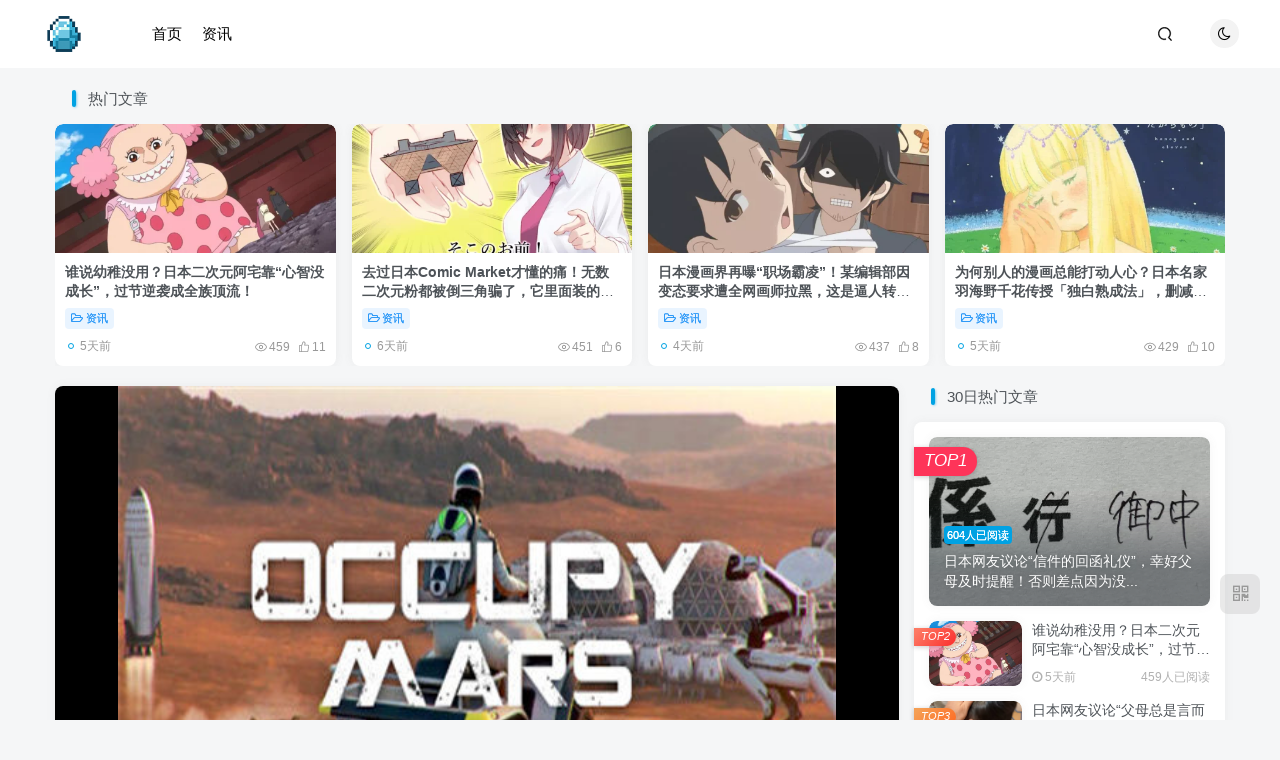

--- FILE ---
content_type: text/html; charset=UTF-8
request_url: https://www.qukanr.com/6683.html
body_size: 15066
content:
<!DOCTYPE HTML>
<html lang="zh-Hans">
<head>
	<meta charset="UTF-8">
	<link rel="dns-prefetch" href="//apps.bdimg.com">
	<meta http-equiv="X-UA-Compatible" content="IE=edge,chrome=1">
	<meta name="viewport" content="width=device-width, initial-scale=1.0, user-scalable=0, minimum-scale=1.0, maximum-scale=0.0, viewport-fit=cover">
	<meta http-equiv="Cache-Control" content="no-transform" />
	<meta http-equiv="Cache-Control" content="no-siteapp" />
	<meta name='robots' content='index, follow, max-image-preview:large, max-snippet:-1, max-video-preview:-1' />

	<!-- This site is optimized with the Yoast SEO plugin v26.7 - https://yoast.com/wordpress/plugins/seo/ -->
	<title>占领火星：致命游戏 Occupy Mars: The Game 下载_占领火星：致命游戏 Occupy Mars: The Game 中文硬盘版下载 - 奇趣星球报</title>
	<meta name="description" content="占领火星游戏是PlayWay公司发行的一款太空生存开放世界模拟类单机游戏。趣看游戏仓库为您提供占领火星下载,PC电脑单机游戏中文绿色版下载。 关于这个游戏 占领火星是一款高度技术化、开放世界、类似沙盒的火星殖民生存游戏，其灵感来自致力于成为多行星物种的最有前途的技术和公司。" />
	<link rel="canonical" href="https://www.qukanr.com/6683.html" />
	<meta name="twitter:label1" content="作者" />
	<meta name="twitter:data1" content="看板娘" />
	<script type="application/ld+json" class="yoast-schema-graph">{"@context":"https://schema.org","@graph":[{"@type":"Article","@id":"https://www.qukanr.com/6683.html#article","isPartOf":{"@id":"https://www.qukanr.com/6683.html"},"author":{"name":"看板娘","@id":"https://www.qukanr.com/#/schema/person/adb84c0da0b158cd7c5b10cb1371acdb"},"headline":"占领火星：致命游戏 Occupy Mars: The Game","datePublished":"2023-12-15T07:54:06+00:00","mainEntityOfPage":{"@id":"https://www.qukanr.com/6683.html"},"wordCount":10,"commentCount":0,"image":{"@id":"https://www.qukanr.com/6683.html#primaryimage"},"thumbnailUrl":"https://www.qukanr.com/wp-content/uploads/2023/12/qukanr_6683_20231213_1702477953.jpg","keywords":["马","电脑","生存","开放世界","太空","公司","火星","城市"],"articleSection":["模拟经营"],"inLanguage":"zh-Hans","potentialAction":[{"@type":"CommentAction","name":"Comment","target":["https://www.qukanr.com/6683.html#respond"]}]},{"@type":"WebPage","@id":"https://www.qukanr.com/6683.html","url":"https://www.qukanr.com/6683.html","name":"占领火星：致命游戏 Occupy Mars: The Game 下载_占领火星：致命游戏 Occupy Mars: The Game 中文硬盘版下载 - 奇趣星球报","isPartOf":{"@id":"https://www.qukanr.com/#website"},"primaryImageOfPage":{"@id":"https://www.qukanr.com/6683.html#primaryimage"},"image":{"@id":"https://www.qukanr.com/6683.html#primaryimage"},"thumbnailUrl":"https://www.qukanr.com/wp-content/uploads/2023/12/qukanr_6683_20231213_1702477953.jpg","datePublished":"2023-12-15T07:54:06+00:00","author":{"@id":"https://www.qukanr.com/#/schema/person/adb84c0da0b158cd7c5b10cb1371acdb"},"description":"占领火星游戏是PlayWay公司发行的一款太空生存开放世界模拟类单机游戏。趣看游戏仓库为您提供占领火星下载,PC电脑单机游戏中文绿色版下载。 关于这个游戏 占领火星是一款高度技术化、开放世界、类似沙盒的火星殖民生存游戏，其灵感来自致力于成为多行星物种的最有前途的技术和公司。","inLanguage":"zh-Hans","potentialAction":[{"@type":"ReadAction","target":["https://www.qukanr.com/6683.html"]}]},{"@type":"ImageObject","inLanguage":"zh-Hans","@id":"https://www.qukanr.com/6683.html#primaryimage","url":"https://www.qukanr.com/wp-content/uploads/2023/12/qukanr_6683_20231213_1702477953.jpg","contentUrl":"https://www.qukanr.com/wp-content/uploads/2023/12/qukanr_6683_20231213_1702477953.jpg","width":506,"height":335},{"@type":"WebSite","@id":"https://www.qukanr.com/#website","url":"https://www.qukanr.com/","name":"奇趣星球报","description":"每天分享全世界各种有趣的风土人情，带你了解各种人和事，一起长见识！","potentialAction":[{"@type":"SearchAction","target":{"@type":"EntryPoint","urlTemplate":"https://www.qukanr.com/?s={search_term_string}"},"query-input":{"@type":"PropertyValueSpecification","valueRequired":true,"valueName":"search_term_string"}}],"inLanguage":"zh-Hans"},{"@type":"Person","@id":"https://www.qukanr.com/#/schema/person/adb84c0da0b158cd7c5b10cb1371acdb","name":"看板娘","image":{"@type":"ImageObject","inLanguage":"zh-Hans","@id":"https://www.qukanr.com/#/schema/person/image/","url":"https://secure.gravatar.com/avatar/2b3e2fb6a45da8c48957b01120f2133dd39909a1e1547d338ab3f2fdfc0b88e0?s=96&d=mm&r=g","contentUrl":"https://secure.gravatar.com/avatar/2b3e2fb6a45da8c48957b01120f2133dd39909a1e1547d338ab3f2fdfc0b88e0?s=96&d=mm&r=g","caption":"看板娘"},"sameAs":["https://www.qukanr.com"],"url":"https://www.qukanr.com/author/1"}]}</script>
	<!-- / Yoast SEO plugin. -->


<link rel="alternate" title="oEmbed (JSON)" type="application/json+oembed" href="https://www.qukanr.com/wp-json/oembed/1.0/embed?url=https%3A%2F%2Fwww.qukanr.com%2F6683.html" />
<link rel="alternate" title="oEmbed (XML)" type="text/xml+oembed" href="https://www.qukanr.com/wp-json/oembed/1.0/embed?url=https%3A%2F%2Fwww.qukanr.com%2F6683.html&#038;format=xml" />
<style id='wp-img-auto-sizes-contain-inline-css' type='text/css'>
img:is([sizes=auto i],[sizes^="auto," i]){contain-intrinsic-size:3000px 1500px}
/*# sourceURL=wp-img-auto-sizes-contain-inline-css */
</style>
<style id='wp-block-library-inline-css' type='text/css'>
:root{--wp-block-synced-color:#7a00df;--wp-block-synced-color--rgb:122,0,223;--wp-bound-block-color:var(--wp-block-synced-color);--wp-editor-canvas-background:#ddd;--wp-admin-theme-color:#007cba;--wp-admin-theme-color--rgb:0,124,186;--wp-admin-theme-color-darker-10:#006ba1;--wp-admin-theme-color-darker-10--rgb:0,107,160.5;--wp-admin-theme-color-darker-20:#005a87;--wp-admin-theme-color-darker-20--rgb:0,90,135;--wp-admin-border-width-focus:2px}@media (min-resolution:192dpi){:root{--wp-admin-border-width-focus:1.5px}}.wp-element-button{cursor:pointer}:root .has-very-light-gray-background-color{background-color:#eee}:root .has-very-dark-gray-background-color{background-color:#313131}:root .has-very-light-gray-color{color:#eee}:root .has-very-dark-gray-color{color:#313131}:root .has-vivid-green-cyan-to-vivid-cyan-blue-gradient-background{background:linear-gradient(135deg,#00d084,#0693e3)}:root .has-purple-crush-gradient-background{background:linear-gradient(135deg,#34e2e4,#4721fb 50%,#ab1dfe)}:root .has-hazy-dawn-gradient-background{background:linear-gradient(135deg,#faaca8,#dad0ec)}:root .has-subdued-olive-gradient-background{background:linear-gradient(135deg,#fafae1,#67a671)}:root .has-atomic-cream-gradient-background{background:linear-gradient(135deg,#fdd79a,#004a59)}:root .has-nightshade-gradient-background{background:linear-gradient(135deg,#330968,#31cdcf)}:root .has-midnight-gradient-background{background:linear-gradient(135deg,#020381,#2874fc)}:root{--wp--preset--font-size--normal:16px;--wp--preset--font-size--huge:42px}.has-regular-font-size{font-size:1em}.has-larger-font-size{font-size:2.625em}.has-normal-font-size{font-size:var(--wp--preset--font-size--normal)}.has-huge-font-size{font-size:var(--wp--preset--font-size--huge)}.has-text-align-center{text-align:center}.has-text-align-left{text-align:left}.has-text-align-right{text-align:right}.has-fit-text{white-space:nowrap!important}#end-resizable-editor-section{display:none}.aligncenter{clear:both}.items-justified-left{justify-content:flex-start}.items-justified-center{justify-content:center}.items-justified-right{justify-content:flex-end}.items-justified-space-between{justify-content:space-between}.screen-reader-text{border:0;clip-path:inset(50%);height:1px;margin:-1px;overflow:hidden;padding:0;position:absolute;width:1px;word-wrap:normal!important}.screen-reader-text:focus{background-color:#ddd;clip-path:none;color:#444;display:block;font-size:1em;height:auto;left:5px;line-height:normal;padding:15px 23px 14px;text-decoration:none;top:5px;width:auto;z-index:100000}html :where(.has-border-color){border-style:solid}html :where([style*=border-top-color]){border-top-style:solid}html :where([style*=border-right-color]){border-right-style:solid}html :where([style*=border-bottom-color]){border-bottom-style:solid}html :where([style*=border-left-color]){border-left-style:solid}html :where([style*=border-width]){border-style:solid}html :where([style*=border-top-width]){border-top-style:solid}html :where([style*=border-right-width]){border-right-style:solid}html :where([style*=border-bottom-width]){border-bottom-style:solid}html :where([style*=border-left-width]){border-left-style:solid}html :where(img[class*=wp-image-]){height:auto;max-width:100%}:where(figure){margin:0 0 1em}html :where(.is-position-sticky){--wp-admin--admin-bar--position-offset:var(--wp-admin--admin-bar--height,0px)}@media screen and (max-width:600px){html :where(.is-position-sticky){--wp-admin--admin-bar--position-offset:0px}}
/*wp_block_styles_on_demand_placeholder:6968f13c02890*/
/*# sourceURL=wp-block-library-inline-css */
</style>
<style id='classic-theme-styles-inline-css' type='text/css'>
/*! This file is auto-generated */
.wp-block-button__link{color:#fff;background-color:#32373c;border-radius:9999px;box-shadow:none;text-decoration:none;padding:calc(.667em + 2px) calc(1.333em + 2px);font-size:1.125em}.wp-block-file__button{background:#32373c;color:#fff;text-decoration:none}
/*# sourceURL=/wp-includes/css/classic-themes.min.css */
</style>
<!-- <link rel='stylesheet' id='_bootstrap-css' href='https://www.qukanr.com/wp-content/themes/zibll/css/bootstrap.min.css?ver=8.5' type='text/css' media='all' /> -->
<!-- <link rel='stylesheet' id='_fontawesome-css' href='https://www.qukanr.com/wp-content/themes/zibll/css/font-awesome.min.css?ver=8.5' type='text/css' media='all' /> -->
<!-- <link rel='stylesheet' id='_main-css' href='https://www.qukanr.com/wp-content/themes/zibll/css/main.min.css?ver=8.5' type='text/css' media='all' /> -->
<link rel="stylesheet" type="text/css" href="//www.qukanr.com/wp-content/cache/wpfc-minified/jopy8lkc/4hj8j.css" media="all"/>
<script src='//www.qukanr.com/wp-content/cache/wpfc-minified/5f2zdj2/4hj8j.js' type="text/javascript"></script>
<!-- <script type="text/javascript" src="https://www.qukanr.com/wp-content/themes/zibll/js/libs/jquery.min.js?ver=8.5" id="jquery-js"></script> -->
<link rel="https://api.w.org/" href="https://www.qukanr.com/wp-json/" /><link rel="alternate" title="JSON" type="application/json" href="https://www.qukanr.com/wp-json/wp/v2/posts/6683" /><meta name="generator" content="WordPress 6.9" />
<link rel='shortlink' href='https://www.qukanr.com/?p=6683' />
<link rel='shortcut icon' href='https://www.qukanr.com/wp-content/uploads/2022/05/qukanr_20220501_1651446420.png'><link rel='icon' href='https://www.qukanr.com/wp-content/uploads/2022/05/qukanr_20220501_1651446420.png'><link rel='apple-touch-icon-precomposed' href='https://www.qukanr.com/wp-content/uploads/2022/05/qukanr_20220501_1651446416.png'><meta name='msapplication-TileImage' content='https://www.qukanr.com/wp-content/uploads/2022/05/qukanr_20220501_1651446416.png'><style>.header{--header-bg:#ffffff;--header-color:#000000;}body{--theme-color:#00a2e3;--focus-shadow-color:rgba(0,162,227,.4);--focus-color-opacity1:rgba(0,162,227,.1);--focus-color-opacity05:rgba(0,162,227,.05);--focus-color-opacity3:rgba(0,162,227,.3);--focus-color-opacity6:rgba(0,162,227,.6);--posts-card-scale:46%;--posts-list-scale:46%;--mian-max-width:1200px;}.enlighter-default .enlighter,.wp-block-zibllblock-enlighter:not(:has(.enlighter)),.enlighter-pre:not(:has(.enlighter)){max-height:400px;overflow-y:auto !important;}.posts-item .item-heading>a {font-weight: bold;color: unset;}.lazyloaded{--lazy-animation: lazy_fade;}@media (max-width:640px) {
		.meta-right .meta-view{
			display: unset !important;
		}
	}</style><meta name='apple-mobile-web-app-title' content='奇趣星球报'><meta name="theme-color" content="#FDFCFE"><!--[if IE]><script src="https://www.qukanr.com/wp-content/themes/zibll/js/libs/html5.min.js"></script><![endif]-->	</head>
<body class="wp-singular post-template-default single single-post postid-6683 single-format-standard wp-theme-zibll white-theme nav-fixed site-layout-2">
		<div style="position: fixed;z-index: -999;left: -5000%;"><img src="https://www.qukanr.com/wp-content/uploads/2023/12/qukanr_6683_20231213_1702477953.jpg" alt="占领火星：致命游戏 Occupy Mars: The Game 下载_占领火星：致命游戏 Occupy Mars: The Game 中文硬盘版下载 - 奇趣星球报（整合探索升级档） - 奇趣星球报"></div>	<header class="header header-layout-1 scroll-down-hide"><nav class="navbar navbar-top center">
            <div class="container-fluid container-header"><div class="navbar-header">
			<div class="navbar-brand"><a class="navbar-logo" href="https://www.qukanr.com"><img src="https://www.qukanr.com/wp-content/uploads/2023/04/qukanr_20230408_1680972728.png" switch-src="https://www.qukanr.com/wp-content/uploads/2023/04/qukanr_20230408_1680972728.png" alt="奇趣星球报 - 每天分享全世界各种有趣的风土人情，带你了解各种人和事，一起长见识！" >
			</a></div>
			<button type="button" data-toggle-class="mobile-navbar-show" data-target="body" class="navbar-toggle"><i class="em12 css-icon i-menu"><i></i></i></button><a class="main-search-btn navbar-toggle" href="javascript:;"><svg class="icon" aria-hidden="true"><use xlink:href="#icon-search"></use></svg></a>
		</div>  <div class="collapse navbar-collapse"><ul class="nav navbar-nav"><li id="menu-item-22703" class="menu-item menu-item-type-custom menu-item-object-custom menu-item-home menu-item-22703"><a href="https://www.qukanr.com/">首页</a></li>
<li id="menu-item-22707" class="menu-item menu-item-type-taxonomy menu-item-object-category menu-item-22707"><a href="https://www.qukanr.com/category/news">资讯</a></li>
</ul><div class="navbar-form navbar-right hide show-nav-but" style="margin-right:-10px;"><a data-toggle-class data-target=".nav.navbar-nav" href="javascript:;" class="but"><svg class="" aria-hidden="true" data-viewBox="0 0 1024 1024" viewBox="0 0 1024 1024"><use xlink:href="#icon-menu_2"></use></svg></a></div><div class="navbar-form navbar-right"><a href="javascript:;" class="toggle-theme toggle-radius"><i class="fa fa-toggle-theme"></i></a></div><div class="navbar-form navbar-right">
					<ul class="list-inline splitters relative">
						<li class="relative"><a class="main-search-btn btn nav-search-btn" href="javascript:;"><svg class="icon" aria-hidden="true"><use xlink:href="#icon-search"></use></svg></a></li>
					</ul>
				</div></div></div>
        </nav></header><div class="mobile-header">
            <nav mini-touch="mobile-nav" touch-direction="left" class="mobile-navbar visible-xs-block scroll-y mini-scrollbar left"><div class="flex jsb ac mb20">
            <div class="navbar-logo"><img src="https://www.qukanr.com/wp-content/uploads/2023/04/qukanr_20230408_1680972728.png" switch-src="https://www.qukanr.com/wp-content/uploads/2023/04/qukanr_20230408_1680972728.png" alt="奇趣星球报" ></div>
            <button type="button" data-toggle-class="mobile-navbar-show" data-target="body" class="close"><svg class="ic-close" aria-hidden="true"><use xlink:href="#icon-close"></use></svg></button>
        </div><a href="javascript:;" class="toggle-theme toggle-radius"><i class="fa fa-toggle-theme"></i></a><ul class="mobile-menus theme-box"><li class="menu-item menu-item-type-custom menu-item-object-custom menu-item-home menu-item-22703"><a href="https://www.qukanr.com/">首页</a></li>
<li class="menu-item menu-item-type-taxonomy menu-item-object-category menu-item-22707"><a href="https://www.qukanr.com/category/news">资讯</a></li>
</ul><div class="posts-nav-box" data-title="文章目录"></div><div class="mobile-nav-widget"></div></nav><div class="fixed-body" data-toggle-class="mobile-navbar-show" data-target="body"></div></div><div class="container fluid-widget"><div class="theme-box"><div class="box-body notop"><div class="title-theme">热门文章</div></div><div class="swiper-container swiper-scroll" data-slideClass="posts-item"><div class="swiper-wrapper"><posts class="posts-item card ajax-item style3"><div class="item-thumbnail"><a href="https://www.qukanr.com/43156.html"><img src="https://www.qukanr.com/wp-content/themes/zibll/img/thumbnail.svg" data-src="https://www.qukanr.com/wp-content/uploads/2026/01/yrpATd-1768040775-460x215.webp" alt="谁说幼稚没用？日本二次元阿宅靠“心智没成长”，过节逆袭成全族顶流！ - 奇趣星球报" class="lazyload fit-cover radius8"></a></div><div class="item-body"><h2 class="item-heading"><a href="https://www.qukanr.com/43156.html">谁说幼稚没用？日本二次元阿宅靠“心智没成长”，过节逆袭成全族顶流！</a></h2><div class="item-tags scroll-x no-scrollbar mb6"><a class="but c-blue" title="查看更多分类文章" href="https://www.qukanr.com/category/news"><i class="fa fa-folder-open-o" aria-hidden="true"></i>资讯</a></div><div class="item-meta muted-2-color flex jsb ac"><item title="2026-01-10 10:26:38" class="icon-circle mln3">5天前</item><div class="meta-right"><item class="meta-view"><svg class="icon" aria-hidden="true"><use xlink:href="#icon-view"></use></svg>459</item><item class="meta-like"><svg class="icon" aria-hidden="true"><use xlink:href="#icon-like"></use></svg>11</item></div></div></div></posts><posts class="posts-item card ajax-item style3"><div class="item-thumbnail"><a href="https://www.qukanr.com/43101.html"><img src="https://www.qukanr.com/wp-content/themes/zibll/img/thumbnail.svg" data-src="https://www.qukanr.com/wp-content/uploads/2024/12/tIA5Bd-1735573919-460x215.webp" alt="去过日本Comic Market才懂的痛！无数二次元粉都被倒三角骗了，它里面装的根本不是本子而是会议室！ - 奇趣星球报" class="lazyload fit-cover radius8"></a></div><div class="item-body"><h2 class="item-heading"><a href="https://www.qukanr.com/43101.html">去过日本Comic Market才懂的痛！无数二次元粉都被倒三角骗了，它里面装的根本不是本子而是会议室！</a></h2><div class="item-tags scroll-x no-scrollbar mb6"><a class="but c-blue" title="查看更多分类文章" href="https://www.qukanr.com/category/news"><i class="fa fa-folder-open-o" aria-hidden="true"></i>资讯</a></div><div class="item-meta muted-2-color flex jsb ac"><item title="2026-01-09 10:48:30" class="icon-circle mln3">6天前</item><div class="meta-right"><item class="meta-view"><svg class="icon" aria-hidden="true"><use xlink:href="#icon-view"></use></svg>451</item><item class="meta-like"><svg class="icon" aria-hidden="true"><use xlink:href="#icon-like"></use></svg>6</item></div></div></div></posts><posts class="posts-item card ajax-item style3"><div class="item-thumbnail"><a href="https://www.qukanr.com/43248.html"><img src="https://www.qukanr.com/wp-content/themes/zibll/img/thumbnail.svg" data-src="https://www.qukanr.com/wp-content/uploads/2024/12/kReGjt-1734616060-460x215.webp" alt="日本漫画界再曝“职场霸凌”！某编辑部因变态要求遭全网画师拉黑，这是逼人转行的节奏？ - 奇趣星球报" class="lazyload fit-cover radius8"></a></div><div class="item-body"><h2 class="item-heading"><a href="https://www.qukanr.com/43248.html">日本漫画界再曝“职场霸凌”！某编辑部因变态要求遭全网画师拉黑，这是逼人转行的节奏？</a></h2><div class="item-tags scroll-x no-scrollbar mb6"><a class="but c-blue" title="查看更多分类文章" href="https://www.qukanr.com/category/news"><i class="fa fa-folder-open-o" aria-hidden="true"></i>资讯</a></div><div class="item-meta muted-2-color flex jsb ac"><item title="2026-01-11 15:14:32" class="icon-circle mln3">4天前</item><div class="meta-right"><item class="meta-view"><svg class="icon" aria-hidden="true"><use xlink:href="#icon-view"></use></svg>437</item><item class="meta-like"><svg class="icon" aria-hidden="true"><use xlink:href="#icon-like"></use></svg>8</item></div></div></div></posts><posts class="posts-item card ajax-item style3"><div class="item-thumbnail"><a href="https://www.qukanr.com/43171.html"><img src="https://www.qukanr.com/wp-content/themes/zibll/img/thumbnail.svg" data-src="https://www.qukanr.com/wp-content/uploads/2024/12/PJC7qa-1735228450-460x215.webp" alt="为何别人的漫画总能打动人心？日本名家羽海野千花传授「独白熟成法」，删减才是注入灵魂的关键！ - 奇趣星球报" class="lazyload fit-cover radius8"></a></div><div class="item-body"><h2 class="item-heading"><a href="https://www.qukanr.com/43171.html">为何别人的漫画总能打动人心？日本名家羽海野千花传授「独白熟成法」，删减才是注入灵魂的关键！</a></h2><div class="item-tags scroll-x no-scrollbar mb6"><a class="but c-blue" title="查看更多分类文章" href="https://www.qukanr.com/category/news"><i class="fa fa-folder-open-o" aria-hidden="true"></i>资讯</a></div><div class="item-meta muted-2-color flex jsb ac"><item title="2026-01-10 10:33:01" class="icon-circle mln3">5天前</item><div class="meta-right"><item class="meta-view"><svg class="icon" aria-hidden="true"><use xlink:href="#icon-view"></use></svg>429</item><item class="meta-like"><svg class="icon" aria-hidden="true"><use xlink:href="#icon-like"></use></svg>10</item></div></div></div></posts><posts class="posts-item card ajax-item style3"><div class="item-thumbnail"><a href="https://www.qukanr.com/43325.html"><img src="https://www.qukanr.com/wp-content/themes/zibll/img/thumbnail.svg" data-src="https://www.qukanr.com/wp-content/uploads/2026/01/OrGyBm-1768298114-460x215.webp" alt="以为是骗子结果是真亲戚！日本知名网络作家在 X 上偶遇失散家人，顺藤摸瓜查出的家族真相简直比小说还离谱！ - 奇趣星球报" class="lazyload fit-cover radius8"></a></div><div class="item-body"><h2 class="item-heading"><a href="https://www.qukanr.com/43325.html">以为是骗子结果是真亲戚！日本知名网络作家在 X 上偶遇失散家人，顺藤摸瓜查出的家族真相简直比小说还离谱！</a></h2><div class="item-tags scroll-x no-scrollbar mb6"><a class="but c-blue" title="查看更多分类文章" href="https://www.qukanr.com/category/news"><i class="fa fa-folder-open-o" aria-hidden="true"></i>资讯</a></div><div class="item-meta muted-2-color flex jsb ac"><item title="2026-01-13 09:58:04" class="icon-circle mln3">前天</item><div class="meta-right"><item class="meta-view"><svg class="icon" aria-hidden="true"><use xlink:href="#icon-view"></use></svg>428</item><item class="meta-like"><svg class="icon" aria-hidden="true"><use xlink:href="#icon-like"></use></svg>15</item></div></div></div></posts><posts class="posts-item card ajax-item style3"><div class="item-thumbnail"><a href="https://www.qukanr.com/43416.html"><img src="https://www.qukanr.com/wp-content/themes/zibll/img/thumbnail.svg" data-src="https://www.qukanr.com/wp-content/uploads/2026/01/lWWbUd-1768388861-460x215.webp" alt="《名侦探柯南》小兰弯腰姿势引日本网友热议！原来这才是教科书级别的温柔教育！ - 奇趣星球报" class="lazyload fit-cover radius8"></a></div><div class="item-body"><h2 class="item-heading"><a href="https://www.qukanr.com/43416.html">《名侦探柯南》小兰弯腰姿势引日本网友热议！原来这才是教科书级别的温柔教育！</a></h2><div class="item-tags scroll-x no-scrollbar mb6"><a class="but c-blue" title="查看更多分类文章" href="https://www.qukanr.com/category/news"><i class="fa fa-folder-open-o" aria-hidden="true"></i>资讯</a></div><div class="item-meta muted-2-color flex jsb ac"><item title="2026-01-14 11:11:22" class="icon-circle mln3">昨天</item><div class="meta-right"><item class="meta-view"><svg class="icon" aria-hidden="true"><use xlink:href="#icon-view"></use></svg>424</item><item class="meta-like"><svg class="icon" aria-hidden="true"><use xlink:href="#icon-like"></use></svg>15</item></div></div></div></posts><posts class="posts-item card ajax-item style3"><div class="item-thumbnail"><a href="https://www.qukanr.com/43435.html"><img src="https://www.qukanr.com/wp-content/themes/zibll/img/thumbnail.svg" data-src="https://www.qukanr.com/wp-content/uploads/2026/01/LFFOtQ-1768468960-460x215.webp" alt="日本新番女主因“绝妙地不可爱”遭全网吐槽！原作者含泪揭秘：全怪眉毛画太近！ - 奇趣星球报" class="lazyload fit-cover radius8"></a></div><div class="item-body"><h2 class="item-heading"><a href="https://www.qukanr.com/43435.html">日本新番女主因“绝妙地不可爱”遭全网吐槽！原作者含泪揭秘：全怪眉毛画太近！</a></h2><div class="item-tags scroll-x no-scrollbar mb6"><a class="but c-blue" title="查看更多分类文章" href="https://www.qukanr.com/category/news"><i class="fa fa-folder-open-o" aria-hidden="true"></i>资讯</a></div><div class="item-meta muted-2-color flex jsb ac"><item title="2026-01-15 09:23:27" class="icon-circle mln3">12小时前</item><div class="meta-right"><item class="meta-view"><svg class="icon" aria-hidden="true"><use xlink:href="#icon-view"></use></svg>415</item><item class="meta-like"><svg class="icon" aria-hidden="true"><use xlink:href="#icon-like"></use></svg>8</item></div></div></div></posts></div><div class="swiper-button-prev"></div><div class="swiper-button-next"></div></div></div></div><main role="main" class="container">
    <div class="content-wrap">
        <div class="content-layout">
            <div class="single-head-cover"><div class="single-video"><div class="new-dplayer  dplayer-scale-height" video-url="https://cdn.akamai.steamstatic.com/steam/apps/256946319/movie_max_vp9.webm?t=1683763798" video-pic="https://www.qukanr.com/wp-content/uploads/2023/12/qukanr_6683_20231213_1702477953.jpg" video-type="auto" style="--scale-height:56.25%;"><div class="graphic" style="padding-bottom:50%;"><img  class="lazyload absolute fit-contain dplayer-initial-img" src="https://www.qukanr.com/wp-content/themes/zibll/img/thumbnail-lg.svg" data-src="https://www.qukanr.com/wp-content/uploads/2023/12/qukanr_6683_20231213_1702477953.jpg" alt="pic"><div class="abs-center text-center"><i class="fa fa-play-circle fa-4x muted-3-color opacity5" aria-hidden="true"></i></div></div></div><div class="single-video-footer dplayer-featured"><div class="flex jsb at"><ul class="breadcrumb">
		<li><a href="https://www.qukanr.com"><i class="fa fa-map-marker"></i> 首页</a></li><li>
		<a href="https://www.qukanr.com/category/pc">电脑游戏</a> </li><li> <a href="https://www.qukanr.com/category/pc/mnjy">模拟经营</a> </li><li> 正文</li></ul><div class="flex ac single-metabox mb10 ml10 shrink0"><div class="post-metas"><item class="meta-view"><svg class="icon" aria-hidden="true"><use xlink:href="#icon-view"></use></svg>73</item><item class="meta-like"><svg class="icon" aria-hidden="true"><use xlink:href="#icon-like"></use></svg>10</item></div></div></div><h1 class="article-title"><i class="fa fa-play-circle-o mr6 opacity8" aria-hidden="true"></i>占领火星：致命游戏 Occupy Mars: The Game<span>（整合探索升级档）</span></h1></div></div></div><article class="article main-bg theme-box box-body radius8 main-shadow"><div class="article-header theme-box clearfix relative"><div class="article-avatar"><div class="user-info flex ac article-avatar"><a href="https://www.qukanr.com/author/1"><span class="avatar-img"><img alt="看板娘的头像 - 奇趣星球报" src="https://www.qukanr.com/wp-content/themes/zibll/img/avatar-default.png" data-src="//img3.qukanr.com/wp-content/uploads/2024/01/qukanr_20240107_1704637857-460x215.jpg" class="lazyload avatar avatar-id-1"></span></a><div class="user-right flex flex1 ac jsb ml10"><div class="flex1"><name class="flex ac flex1"><a class="display-name text-ellipsis " href="https://www.qukanr.com/author/1">看板娘</a><img  class="lazyload ml3 img-icon medal-icon" src="https://www.qukanr.com/wp-content/themes/zibll/img/thumbnail-null.svg" data-src="https://www.qukanr.com/wp-content/themes/zibll/img//medal/medal-10.svg" data-toggle="tooltip" title="备受瞩目"  alt="徽章-备受瞩目 - 奇趣星球报"><img  class="lazyload img-icon ml3" src="https://www.qukanr.com/wp-content/themes/zibll/img/thumbnail-null.svg" data-src="https://www.qukanr.com/wp-content/themes/zibll/img/user-level-10.png" data-toggle="tooltip" title="LV10" alt="等级-LV10 - 奇趣星球报"></name><div class="px12-sm muted-2-color text-ellipsis"><span data-toggle="tooltip" data-placement="bottom" title="2023年12月15日 15:54发布">3年前发布</span></div></div><div class="flex0 user-action"></div></div></div><div class="relative"><i class="line-form-line"></i></div></div></div>    <div class="article-content">
                <script async src="https://pagead2.googlesyndication.com/pagead/js/adsbygoogle.js?client=ca-pub-6350496059060752"
     crossorigin="anonymous"></script>
<!-- qukanr-文章中置顶 -->
<ins class="adsbygoogle"
     style="display:block"
     data-ad-client="ca-pub-6350496059060752"
     data-ad-slot="3784613367"
     data-ad-format="auto"
     data-full-width-responsive="true"></ins>
<script>
     (adsbygoogle = window.adsbygoogle || []).push({});
</script>        <div data-nav="posts"class="theme-box wp-posts-content">
            <p>占领<a href="https://www.qukanr.com/tag/%e7%81%ab%e6%98%9f" target="_blank" rel="noopener">火星</a>游戏是PlayWay<a href="https://www.qukanr.com/tag/%e5%85%ac%e5%8f%b8" target="_blank" rel="noopener">公司</a>发行的一款<a href="https://www.qukanr.com/tag/%e5%a4%aa%e7%a9%ba" target="_blank" rel="noopener">太空</a><a href="https://www.qukanr.com/tag/%e7%94%9f%e5%ad%98" target="_blank" rel="noopener">生存</a><a href="https://www.qukanr.com/tag/%e5%bc%80%e6%94%be%e4%b8%96%e7%95%8c" target="_blank" rel="noopener">开放世界</a>模拟类单机游戏。趣看游戏仓库为您提供占领火星下载,PC<a href="https://www.qukanr.com/tag/%e7%94%b5%e8%84%91" target="_blank" rel="noopener">电脑</a>单机游戏中文绿色版下载。</p>
<h2>关于这个游戏</h2>
<p><strong>占领火星</strong>是一款高度技术化、开放世界、类似沙盒的火星殖民生存游戏，其灵感来自致力于成为多行星物种的最有前途的技术和公司。</p>
<p><a href="javascript:;" box-img="https://img3.qukanr.com/wp-content/uploads/2023/12/qukanr_6683_20231213_1702477956.jpg" data-imgbox="imgbox" rel="attachment wp-att-6690"><img fetchpriority="high" decoding="async" class="aligncenter size-medium wp-image-6690" title="占领火星下载" src="https://img3.qukanr.com/wp-content/uploads/2023/12/qukanr_6683_20231213_1702477956.jpg" alt="占领火星下载" width="756" height="424" /></a></p>
<p>建立和升级你的基地，发现令人惊叹的新区域，进行采矿作业，收集水源并产生氧气，种植庄稼，修复损坏的部件，学习如何在火星上生存！</p>
<p><a href="javascript:;" box-img="https://img3.qukanr.com/wp-content/uploads/2023/12/qukanr_6683_20231213_1702477958.jpg" data-imgbox="imgbox" rel="attachment wp-att-6692"><img decoding="async" class="aligncenter size-medium wp-image-6692" title="占领火星游戏" src="https://img3.qukanr.com/wp-content/uploads/2023/12/qukanr_6683_20231213_1702477958.jpg" alt="占领火星游戏" width="756" height="424" /></a></p>
<p>建造和升级你的基地，确保有足够的水、氧气、能量和食物来生存。建造温室、氧气罐、燃料发电机，连接所有的管道和电缆，不要忘记适当的电缆管理。</p>
<p><a href="javascript:;" box-img="https://img3.qukanr.com/wp-content/uploads/2023/12/qukanr_6683_20231213_1702477960.jpg" data-imgbox="imgbox" rel="attachment wp-att-6696"><img decoding="async" class="aligncenter size-medium wp-image-6696" title="占领火星中文版" src="https://img3.qukanr.com/wp-content/uploads/2023/12/qukanr_6683_20231213_1702477960.jpg" alt="占领火星中文版" width="756" height="424" /></a></p>
<p>使用逼真的电子元件和工具修复损坏的零件。了解焊接的基础知识、如何使用焊接工具、电子测量工具以及维修设备所需的所有细节。</p>
<p>探索火星的不同区域以寻找有价值的资源，发现矿区并找到建造<a href="https://www.qukanr.com/tag/%e5%9f%8e%e5%b8%82" target="_blank" rel="noopener">城市</a>的最佳地点。请记住，您需要在温度不会在一夜之间下降太多的地方找到一个相对平坦的区域，该区域可以方便地使用地下水。</p>
<p>体验具有逼真的昼/夜循环的开放世界沙盒游戏，克服定居者面临的真正挑战。建造用于储能的太阳能电池板和电池，升级它们并找到为您的殖民地供电的最佳方式。</p>
<p>占领火星并不总是有趣和游戏。有时事情会爆炸、破裂或不完全按计划进行。学会处理“计划外的快速下<a href="https://www.qukanr.com/tag/%e9%a9%ac" target="_blank" rel="noopener">马</a>”。有时您必须在空气、食物或能量耗尽之前迅速采取行动。</p>
<p>升级车库中的车辆和设备。组织您的工作室并修改您的流动站。修改起重机的液压装置、操作机械臂、挖掘宝贵的资源、建造采矿设备等等……但最重要的是，</p>
<p>在火星上玩得开心！<br />
[the_ad id=&#8221;8287&#8243;]</p>
<h2>下载地址</h2>
<p>【<a href="https://pan.baidu.com/s/1xjOeQMUnyotr9XYq_Ky7UQ">百度网盘</a>提取码：ddhc】【解压码/激活码：829818】</p>
                    </div>
        <div class="em09 muted-3-color"><div><span>©</span> 版权声明</div><div class="posts-copyright"><ol>
 	<li>本站部分内容转载自其它媒体，但并不代表本站赞同其观点和对其真实性负责。</li>
 	<li>若您需要商业运营或用于其他商业活动，请您购买正版授权并合法使用。</li>
 	<li>如果本站有侵犯、不妥之处的资源，请联系我们。将会第一时间解决！</li>
 	<li>本站部分内容均由互联网收集整理，仅供大家参考、学习，不存在任何商业目的与商业用途。</li>
 	<li>本站提供的所有资源仅供参考学习使用，版权归原著所有，禁止下载本站资源参与任何商业和非法行为，请于24小时之内删除!</li>
</ol></div></div><div class="text-center theme-box muted-3-color box-body separator em09">THE END</div><div class="theme-box article-tags"><a class="but ml6 radius c-blue" title="查看更多分类文章" href="https://www.qukanr.com/category/pc/mnjy"><i class="fa fa-folder-open-o" aria-hidden="true"></i>模拟经营</a><br><a href="https://www.qukanr.com/tag/%e7%94%b5%e8%84%91" title="查看此标签更多文章" class="but ml6 radius"># 电脑</a><a href="https://www.qukanr.com/tag/%e5%85%ac%e5%8f%b8" title="查看此标签更多文章" class="but ml6 radius"># 公司</a><a href="https://www.qukanr.com/tag/%e7%94%9f%e5%ad%98" title="查看此标签更多文章" class="but ml6 radius"># 生存</a><a href="https://www.qukanr.com/tag/%e5%9f%8e%e5%b8%82" title="查看此标签更多文章" class="but ml6 radius"># 城市</a><a href="https://www.qukanr.com/tag/%e9%a9%ac" title="查看此标签更多文章" class="but ml6 radius"># 马</a><a href="https://www.qukanr.com/tag/%e5%bc%80%e6%94%be%e4%b8%96%e7%95%8c" title="查看此标签更多文章" class="but ml6 radius"># 开放世界</a><a href="https://www.qukanr.com/tag/%e5%a4%aa%e7%a9%ba" title="查看此标签更多文章" class="but ml6 radius"># 太空</a><a href="https://www.qukanr.com/tag/%e7%81%ab%e6%98%9f" title="查看此标签更多文章" class="but ml6 radius"># 火星</a></div>    </div>
    <div class="text-center muted-3-color box-body em09">喜欢就支持一下吧</div><div class="text-center post-actions"><a href="javascript:;" data-action="like" class="action action-like" data-pid="6683"><svg class="icon" aria-hidden="true"><use xlink:href="#icon-like"></use></svg><text>点赞</text><count>10</count></a><span class="hover-show dropup action action-share">
        <svg class="icon" aria-hidden="true"><use xlink:href="#icon-share"></use></svg><text>分享</text><div class="zib-widget hover-show-con share-button dropdown-menu"><div><a rel="nofollow" class="share-btn qzone"  target="_blank" title="QQ空间" href="https://sns.qzone.qq.com/cgi-bin/qzshare/cgi_qzshare_onekey?url=https://www.qukanr.com/6683.html&#38;title=占领火星：致命游戏 Occupy Mars: The Game（整合探索升级档） - 奇趣星球报&#38;pics=https://www.qukanr.com/wp-content/uploads/2023/12/qukanr_6683_20231213_1702477953.jpg&#38;summary=占领火星游戏是PlayWay公司发行的一款太空生存开放世界模拟类单机游戏。趣看游戏仓库为您提供占领火星下载,PC电脑单机游戏中文绿色版下载。 关于这个游戏 占领火星是一款高度技术化、开放世界、类似沙盒的火星殖民生存游戏，其灵感来自致力于成为多行星物种的最有前途的技术和公司。 建立和升级你的基地，发现令人惊叹的新区域，进行采矿作业，..."><icon><svg class="icon" aria-hidden="true"><use xlink:href="#icon-qzone-color"></use></svg></icon><text>QQ空间<text></a><a rel="nofollow" class="share-btn weibo"  target="_blank" title="微博" href="https://service.weibo.com/share/share.php?url=https://www.qukanr.com/6683.html&#38;title=占领火星：致命游戏 Occupy Mars: The Game（整合探索升级档） - 奇趣星球报&#38;pic=https://www.qukanr.com/wp-content/uploads/2023/12/qukanr_6683_20231213_1702477953.jpg&#38;searchPic=false"><icon><svg class="icon" aria-hidden="true"><use xlink:href="#icon-weibo-color"></use></svg></icon><text>微博<text></a><a rel="nofollow" class="share-btn qq"  target="_blank" title="QQ好友" href="https://connect.qq.com/widget/shareqq/index.html?url=https://www.qukanr.com/6683.html&#38;title=占领火星：致命游戏 Occupy Mars: The Game（整合探索升级档） - 奇趣星球报&#38;pics=https://www.qukanr.com/wp-content/uploads/2023/12/qukanr_6683_20231213_1702477953.jpg&#38;desc=占领火星游戏是PlayWay公司发行的一款太空生存开放世界模拟类单机游戏。趣看游戏仓库为您提供占领火星下载,PC电脑单机游戏中文绿色版下载。 关于这个游戏 占领火星是一款高度技术化、开放世界、类似沙盒的火星殖民生存游戏，其灵感来自致力于成为多行星物种的最有前途的技术和公司。 建立和升级你的基地，发现令人惊叹的新区域，进行采矿作业，..."><icon><svg class="icon" aria-hidden="true"><use xlink:href="#icon-qq-color"></use></svg></icon><text>QQ好友<text></a><a rel="nofollow" class="share-btn poster" poster-share="6683" title="海报分享" href="javascript:;"><icon><svg class="icon" aria-hidden="true"><use xlink:href="#icon-poster-color"></use></svg></icon><text>海报分享<text></a><a rel="nofollow" class="share-btn copy" data-clipboard-text="https://www.qukanr.com/6683.html" data-clipboard-tag="链接" title="复制链接" href="javascript:;"><icon><svg class="icon" aria-hidden="true"><use xlink:href="#icon-copy-color"></use></svg></icon><text>复制链接<text></a></div></div></span></div></article>    <div class="theme-box" style="height:99px">
        <nav class="article-nav">
            <div class="main-bg box-body radius8 main-shadow">
                <a href="https://www.qukanr.com/6676.html">
                    <p class="muted-2-color"><i class="fa fa-angle-left em12"></i><i
                            class="fa fa-angle-left em12 mr6"></i>上一篇</p>
                    <div class="text-ellipsis-2">
                        虚空列车 Voidtrain                    </div>
                </a>
            </div>
            <div class="main-bg box-body radius8 main-shadow">
                <a href="https://www.qukanr.com/6699.html">
                    <p class="muted-2-color">下一篇<i class="fa fa-angle-right em12 ml6"></i><i
                            class="fa fa-angle-right em12"></i></p>
                    <div class="text-ellipsis-2">
                        飞行公司 Fly Corp                    </div>
                </a>
            </div>
        </nav>
    </div>
<div class="theme-box relates relates-thumb">
            <div class="box-body notop">
                <div class="title-theme">相关推荐</div>
            </div><div class="zib-widget"><div class="swiper-container swiper-scroll"><div class="swiper-wrapper"><div class="swiper-slide mr10"><a href="https://www.qukanr.com/18819.html"><div class="graphic hover-zoom-img mb10 style-3" style="padding-bottom: 70%!important;"><img class="fit-cover lazyload" data-src="https://www.qukanr.com/wp-content/uploads/2024/11/2024-11-01_181316-460x215.jpg" src="https://www.qukanr.com/wp-content/themes/zibll/img/thumbnail.svg" alt="中国租客一夜消失！日本房东看到房内情形大呼：太惊人了 - 奇趣星球报"><div class="abs-center left-bottom graphic-text text-ellipsis">中国租客一夜消失！日本房东看到房内情形大呼：太惊人了</div><div class="abs-center left-bottom graphic-text"><div class="em09 opacity8">中国租客一夜消失！日本房东看到房内情形大呼：太惊人了</div><div class="px12 opacity8 mt6"><item>2年前</item><item class="pull-right"><svg class="icon" aria-hidden="true"><use xlink:href="#icon-view"></use></svg> 225</item></div></div></div></a></div><div class="swiper-slide mr10"><a href="https://www.qukanr.com/18792.html"><div class="graphic hover-zoom-img mb10 style-3" style="padding-bottom: 70%!important;"><img class="fit-cover lazyload" data-src="https://www.qukanr.com/wp-content/uploads/2024/11/Zi2hjd-1730482254-460x215.png" src="https://www.qukanr.com/wp-content/themes/zibll/img/thumbnail.svg" alt="育碧确定《刺客信条：影》不会再跳票！首发质量很高 - 奇趣星球报"><div class="abs-center left-bottom graphic-text text-ellipsis">育碧确定《刺客信条：影》不会再跳票！首发质量很高</div><div class="abs-center left-bottom graphic-text"><div class="em09 opacity8">育碧确定《刺客信条：影》不会再跳票！首发质量很高</div><div class="px12 opacity8 mt6"><item>2年前</item><item class="pull-right"><svg class="icon" aria-hidden="true"><use xlink:href="#icon-view"></use></svg> 365</item></div></div></div></a></div><div class="swiper-slide mr10"><a href="https://www.qukanr.com/17903.html"><div class="graphic hover-zoom-img mb10 style-3" style="padding-bottom: 70%!important;"><img class="fit-cover lazyload" data-src="https://img3.qukanr.com/wp-content/uploads/2024/10/bwmCgT-1729779572.jpeg" src="https://www.qukanr.com/wp-content/themes/zibll/img/thumbnail.svg" alt="日本袋鼠男团横空出世！为抗衡泰国弹跳猪，气势全开火遍全网！ - 奇趣星球报"><div class="abs-center left-bottom graphic-text text-ellipsis">日本袋鼠男团横空出世！为抗衡泰国弹跳猪，气势全开火遍全网！</div><div class="abs-center left-bottom graphic-text"><div class="em09 opacity8">日本袋鼠男团横空出世！为抗衡泰国弹跳猪，气势全开火遍全网！</div><div class="px12 opacity8 mt6"><item>2年前</item><item class="pull-right"><svg class="icon" aria-hidden="true"><use xlink:href="#icon-view"></use></svg> 443</item></div></div></div></a></div><div class="swiper-slide mr10"><a href="https://www.qukanr.com/17857.html"><div class="graphic hover-zoom-img mb10 style-3" style="padding-bottom: 70%!important;"><img class="fit-cover lazyload" data-src="https://img3.qukanr.com/wp-content/uploads/2024/10/vsrWet-1729776754.jpg" src="https://www.qukanr.com/wp-content/themes/zibll/img/thumbnail.svg" alt="诺兰新作将挑战吸血鬼恐怖片！Tom Holland 担任男主，这搭配太炸了！ - 奇趣星球报"><div class="abs-center left-bottom graphic-text text-ellipsis">诺兰新作将挑战吸血鬼恐怖片！Tom Holland 担任男主，这搭配太炸了！</div><div class="abs-center left-bottom graphic-text"><div class="em09 opacity8">诺兰新作将挑战吸血鬼恐怖片！Tom Holland 担任男主，这搭配太炸了！</div><div class="px12 opacity8 mt6"><item>2年前</item><item class="pull-right"><svg class="icon" aria-hidden="true"><use xlink:href="#icon-view"></use></svg> 167</item></div></div></div></a></div><div class="swiper-slide mr10"><a href="https://www.qukanr.com/17162.html"><div class="graphic hover-zoom-img mb10 style-3" style="padding-bottom: 70%!important;"><img class="fit-cover lazyload" data-src="https://www.qukanr.com/wp-content/uploads/2024/10/2024-10-15_113043-460x215.jpg" src="https://www.qukanr.com/wp-content/themes/zibll/img/thumbnail.svg" alt="传说中的「咖啡午睡法」真能让人20分钟内满血复活？我亲身尝试告诉你效果 - 奇趣星球报"><div class="abs-center left-bottom graphic-text text-ellipsis">传说中的「咖啡午睡法」真能让人20分钟内满血复活？我亲身尝试告诉你效果</div><div class="abs-center left-bottom graphic-text"><div class="em09 opacity8">传说中的「咖啡午睡法」真能让人20分钟内满血复活？我亲身尝试告诉你效果</div><div class="px12 opacity8 mt6"><item>2年前</item><item class="pull-right"><svg class="icon" aria-hidden="true"><use xlink:href="#icon-view"></use></svg> 213</item></div></div></div></a></div><div class="swiper-slide mr10"><a href="https://www.qukanr.com/16197.html"><div class="graphic hover-zoom-img mb10 style-3" style="padding-bottom: 70%!important;"><img class="fit-cover lazyload" data-src="https://www.qukanr.com/wp-content/uploads/2024/09/Kdkq28-1727708828-460x215.webp" src="https://www.qukanr.com/wp-content/themes/zibll/img/thumbnail.svg" alt="月费上调订阅量却激增？日本APP开发者和网友都一脸懵逼！ - 奇趣星球报"><div class="abs-center left-bottom graphic-text text-ellipsis">月费上调订阅量却激增？日本APP开发者和网友都一脸懵逼！</div><div class="abs-center left-bottom graphic-text"><div class="em09 opacity8">月费上调订阅量却激增？日本APP开发者和网友都一脸懵逼！</div><div class="px12 opacity8 mt6"><item>2年前</item><item class="pull-right"><svg class="icon" aria-hidden="true"><use xlink:href="#icon-view"></use></svg> 456</item></div></div></div></a></div></div><div class="swiper-button-prev"></div><div class="swiper-button-next"></div></div></div></div>        </div>
    </div>
    <div class="sidebar">
	<div data-affix="true" class="posts-nav-box" data-title="文章目录"></div><div><div class="box-body notop"><div class="title-theme">30日热门文章</div></div><div class="zib-widget hot-posts"><div class="relative"><a href="https://www.qukanr.com/42006.html"><div class="graphic hover-zoom-img" style="padding-bottom: 60%!important;"><img src="https://www.qukanr.com/wp-content/themes/zibll/img/thumbnail.svg" data-src="https://www.qukanr.com/wp-content/uploads/2025/01/tbwyDR-1737540768.webp" alt="日本网友议论“信件的回函礼仪”，幸好父母及时提醒！否则差点因为没有遵守信件礼仪而“社死”！ - 奇趣星球报" class="lazyload fit-cover radius8"><div class="absolute linear-mask"></div><div class="abs-center left-bottom box-body"><div class="mb6"><span class="badg b-theme badg-sm">604人已阅读</span></div>日本网友议论“信件的回函礼仪”，幸好父母及时提醒！否则差点因为没...</div></div></a><badge class="img-badge left hot em12"><i>TOP1</i></badge></div><div class="flex mt15 relative hover-zoom-img"><a href="https://www.qukanr.com/43156.html"><div class="graphic"><img src="https://www.qukanr.com/wp-content/themes/zibll/img/thumbnail.svg" data-src="https://www.qukanr.com/wp-content/uploads/2026/01/yrpATd-1768040775.webp" alt="谁说幼稚没用？日本二次元阿宅靠“心智没成长”，过节逆袭成全族顶流！ - 奇趣星球报" class="lazyload fit-cover radius8"></div></a><div class="term-title ml10 flex xx flex1 jsb"><div class="text-ellipsis-2"><a class="" href="https://www.qukanr.com/43156.html">谁说幼稚没用？日本二次元阿宅靠“心智没成长”，过节逆袭成全族顶流！</a></div><div class="px12 muted-3-color text-ellipsis flex jsb"><span><i class="fa fa-clock-o mr3" aria-hidden="true"></i>5天前</span><span>459人已阅读</span></div></div><badge class="img-badge left hot jb-red"><i>TOP2</i></badge></div><div class="flex mt15 relative hover-zoom-img"><a href="https://www.qukanr.com/41819.html"><div class="graphic"><img src="https://www.qukanr.com/wp-content/themes/zibll/img/thumbnail.svg" data-src="https://www.qukanr.com/wp-content/uploads/2025/12/AOHO8L-1766234501.webp" alt="日本网友议论“父母总是言而无信”，别人的妈妈履行约定送小孩Switch！反观自己父母总是说话不算话！ - 奇趣星球报" class="lazyload fit-cover radius8"></div></a><div class="term-title ml10 flex xx flex1 jsb"><div class="text-ellipsis-2"><a class="" href="https://www.qukanr.com/41819.html">日本网友议论“父母总是言而无信”，别人的妈妈履行约定送小孩Switch！反观自己父母总是说话不算话！</a></div><div class="px12 muted-3-color text-ellipsis flex jsb"><span><i class="fa fa-clock-o mr3" aria-hidden="true"></i>26天前</span><span>452人已阅读</span></div></div><badge class="img-badge left hot jb-yellow"><i>TOP3</i></badge></div><div class="flex mt15 relative hover-zoom-img"><a href="https://www.qukanr.com/43101.html"><div class="graphic"><img src="https://www.qukanr.com/wp-content/themes/zibll/img/thumbnail.svg" data-src="https://www.qukanr.com/wp-content/uploads/2024/12/tIA5Bd-1735573919.webp" alt="去过日本Comic Market才懂的痛！无数二次元粉都被倒三角骗了，它里面装的根本不是本子而是会议室！ - 奇趣星球报" class="lazyload fit-cover radius8"></div></a><div class="term-title ml10 flex xx flex1 jsb"><div class="text-ellipsis-2"><a class="" href="https://www.qukanr.com/43101.html">去过日本Comic Market才懂的痛！无数二次元粉都被倒三角骗了，它里面装的根本不是本子而是会议室！</a></div><div class="px12 muted-3-color text-ellipsis flex jsb"><span><i class="fa fa-clock-o mr3" aria-hidden="true"></i>6天前</span><span>451人已阅读</span></div></div><badge class="img-badge left hot b-gray"><i>TOP4</i></badge></div><div class="flex mt15 relative hover-zoom-img"><a href="https://www.qukanr.com/41802.html"><div class="graphic"><img src="https://www.qukanr.com/wp-content/themes/zibll/img/thumbnail.svg" data-src="https://www.qukanr.com/wp-content/uploads/2025/12/pssHya-1766233188.webp" alt="日本网友议论“如何看待动漫角色死亡”，应该认真且沉重地对待！还是轻松面对呢！ - 奇趣星球报" class="lazyload fit-cover radius8"></div></a><div class="term-title ml10 flex xx flex1 jsb"><div class="text-ellipsis-2"><a class="" href="https://www.qukanr.com/41802.html">日本网友议论“如何看待动漫角色死亡”，应该认真且沉重地对待！还是轻松面对呢！</a></div><div class="px12 muted-3-color text-ellipsis flex jsb"><span><i class="fa fa-clock-o mr3" aria-hidden="true"></i>26天前</span><span>450人已阅读</span></div></div><badge class="img-badge left hot b-gray"><i>TOP5</i></badge></div><div class="flex mt15 relative hover-zoom-img"><a href="https://www.qukanr.com/42625.html"><div class="graphic"><img src="https://www.qukanr.com/wp-content/themes/zibll/img/thumbnail.svg" data-src="https://www.qukanr.com/wp-content/uploads/2025/01/YefTSn-1738062663.webp" alt="日本校园奇观！操场正中央竟长着参天大树？网友神吐槽：这足球比赛到底怎么踢啊！ - 奇趣星球报" class="lazyload fit-cover radius8"></div></a><div class="term-title ml10 flex xx flex1 jsb"><div class="text-ellipsis-2"><a class="" href="https://www.qukanr.com/42625.html">日本校园奇观！操场正中央竟长着参天大树？网友神吐槽：这足球比赛到底怎么踢啊！</a></div><div class="px12 muted-3-color text-ellipsis flex jsb"><span><i class="fa fa-clock-o mr3" aria-hidden="true"></i>14天前</span><span>449人已阅读</span></div></div><badge class="img-badge left hot b-gray"><i>TOP6</i></badge></div><div class="flex mt15 relative hover-zoom-img"><a href="https://www.qukanr.com/42490.html"><div class="graphic"><img src="https://www.qukanr.com/wp-content/themes/zibll/img/thumbnail.svg" data-src="https://cdn.hk01.com/di/media/images/dw/20251230/1082618606505693184178065.png/eKg0ibejRXcUFPTfqB-tt6IktaEGD61pZ6umw2erpsM?v=w1920r16_9" alt="日本美容院突发刺伤案，中国公民涉嫌谋杀未遂引关注！ - 奇趣星球报" class="lazyload fit-cover radius8"></div></a><div class="term-title ml10 flex xx flex1 jsb"><div class="text-ellipsis-2"><a class="" href="https://www.qukanr.com/42490.html">日本美容院突发刺伤案，中国公民涉嫌谋杀未遂引关注！</a></div><div class="px12 muted-3-color text-ellipsis flex jsb"><span><i class="fa fa-clock-o mr3" aria-hidden="true"></i>16天前</span><span>448人已阅读</span></div></div><badge class="img-badge left hot b-gray"><i>TOP7</i></badge></div><div class="flex mt15 relative hover-zoom-img"><a href="https://www.qukanr.com/42420.html"><div class="graphic"><img src="https://www.qukanr.com/wp-content/themes/zibll/img/thumbnail.svg" data-src="https://www.qukanr.com/wp-content/uploads/2025/12/zbYf26-1767027258.jpg" alt="日本新晋女主播竹井爱乃“冬日初体验”，札幌雪人萌照引网友热议！ - 奇趣星球报" class="lazyload fit-cover radius8"></div></a><div class="term-title ml10 flex xx flex1 jsb"><div class="text-ellipsis-2"><a class="" href="https://www.qukanr.com/42420.html">日本新晋女主播竹井爱乃“冬日初体验”，札幌雪人萌照引网友热议！</a></div><div class="px12 muted-3-color text-ellipsis flex jsb"><span><i class="fa fa-clock-o mr3" aria-hidden="true"></i>17天前</span><span>443人已阅读</span></div></div><badge class="img-badge left hot b-gray"><i>TOP8</i></badge></div><div class="flex mt15 relative hover-zoom-img"><a href="https://www.qukanr.com/41690.html"><div class="graphic"><img src="https://www.qukanr.com/wp-content/themes/zibll/img/thumbnail.svg" data-src="https://www.qukanr.com/wp-content/uploads/2025/12/OTTgwT-1766063473.webp" alt="日本网友议论“那些备受大家尊敬的矮个男角色”，在动漫迷的视角中！有哪些人物被归类为这种矮个子超级精英！ - 奇趣星球报" class="lazyload fit-cover radius8"></div></a><div class="term-title ml10 flex xx flex1 jsb"><div class="text-ellipsis-2"><a class="" href="https://www.qukanr.com/41690.html">日本网友议论“那些备受大家尊敬的矮个男角色”，在动漫迷的视角中！有哪些人物被归类为这种矮个子超级精英！</a></div><div class="px12 muted-3-color text-ellipsis flex jsb"><span><i class="fa fa-clock-o mr3" aria-hidden="true"></i>28天前</span><span>442人已阅读</span></div></div><badge class="img-badge left hot b-gray"><i>TOP9</i></badge></div><div class="flex mt15 relative hover-zoom-img"><a href="https://www.qukanr.com/42930.html"><div class="graphic"><img src="https://www.qukanr.com/wp-content/themes/zibll/img/thumbnail.svg" data-src="https://www.qukanr.com/wp-content/uploads/2025/01/aQHKdl-1737199281.webp" alt="日本年轻人彻底不装了？放弃奢侈品改用百元店塑料袋，这届网友的钱包令人大跌眼镜！ - 奇趣星球报" class="lazyload fit-cover radius8"></div></a><div class="term-title ml10 flex xx flex1 jsb"><div class="text-ellipsis-2"><a class="" href="https://www.qukanr.com/42930.html">日本年轻人彻底不装了？放弃奢侈品改用百元店塑料袋，这届网友的钱包令人大跌眼镜！</a></div><div class="px12 muted-3-color text-ellipsis flex jsb"><span><i class="fa fa-clock-o mr3" aria-hidden="true"></i>9天前</span><span>440人已阅读</span></div></div><badge class="img-badge left hot b-gray"><i>TOP10</i></badge></div></div></div></div></main>
<div class="container fluid-widget"></div><footer class="footer">
		<div class="container-fluid container-footer">
		<ul class="list-inline"><li class="hidden-xs" style="max-width: 300px;"><p><a class="footer-logo" href="https://www.qukanr.com" title="奇趣星球报 - 每天分享全世界各种有趣的风土人情，带你了解各种人和事，一起长见识！">
                    <img src="https://www.qukanr.com/wp-content/themes/zibll/img/thumbnail-sm.svg" data-src="https://img3.qukanr.com/wp-content/uploads/2022/05/qukanr_20220501_1651446418.png" switch-src="https://img3.qukanr.com/wp-content/uploads/2022/05/qukanr_20220501_1651446418.png" alt="奇趣星球报 - 每天分享全世界各种有趣的风土人情，带你了解各种人和事，一起长见识！" class="lazyload" style="height: 40px;">
                </a></p><p class="title-h-left">我的世界基岩版中文站</p></li><li style="max-width: 550px;"><p class="fcode-links"><a href="https://www.qukanr.com/">关于我们</a>
<a href="https://www.qukanr.com/disclaimers">免责声明</a>
<a href="https://www.qukanr.com/sitemap.xml">网站地图</a></p><div class="footer-muted em09">Copyright © 2017-2023 · 我的世界基岩版中文站</div><div class="footer-contact mt10 hidden-xs"></div></li><li class="hidden-xs"></li></ul><p class="footer-conter"><center>
本站提供的所有资源仅供参考学习使用，版权归原作者所有，禁止下载本站资源参与任何商业和非法行为，请于24小时之内删除！
<br />
<a href="https://beian.miit.gov.cn/">鄂ICP备2023025263号-1</a>
</center></p>	</div>
</footer>
<script type="speculationrules">
{"prefetch":[{"source":"document","where":{"and":[{"href_matches":"/*"},{"not":{"href_matches":["/wp-*.php","/wp-admin/*","/wp-content/uploads/*","/wp-content/*","/wp-content/plugins/*","/wp-content/themes/zibll/*","/*\\?(.+)"]}},{"not":{"selector_matches":"a[rel~=\"nofollow\"]"}},{"not":{"selector_matches":".no-prefetch, .no-prefetch a"}}]},"eagerness":"conservative"}]}
</script>
    <script type="text/javascript">
        window._win = {
            views: '6683',
            www: 'https://www.qukanr.com',
            uri: 'https://www.qukanr.com/wp-content/themes/zibll',
            ver: '8.5',
            imgbox: '1',
            imgbox_type: 'alone',
            imgbox_thumbs: '1',
            imgbox_zoom: '1',
            imgbox_full: '1',
            imgbox_play: '1',
            imgbox_down: '1',
            sign_type: 'page',
            signin_url: 'https://www.qukanr.com/user-sign?tab=signin&redirect_to=https%3A%2F%2Fwww.qukanr.com%2F6683.html',
            signup_url: 'https://www.qukanr.com/user-sign?tab=signup&redirect_to=https%3A%2F%2Fwww.qukanr.com%2F6683.html',
            ajax_url: 'https://www.qukanr.com/wp-admin/admin-ajax.php',
            ajaxpager: '',
            ajax_trigger: '<i class="fa fa-angle-right"></i>加载更多',
            ajax_nomore: '没有更多内容了',
            qj_loading: '0',
            highlight_kg: '1',
            highlight_hh: '1',
            highlight_btn: '1',
            highlight_zt: 'enlighter',
            highlight_white_zt: 'enlighter',
            highlight_dark_zt: 'dracula',
            upload_img_size: '0.5',
            img_upload_multiple: '5',
            upload_video_size: '30',
            upload_file_size: '30',
            upload_ext: 'jpg|jpeg|jpe|gif|png|bmp|tiff|tif|webp|avif|ico|heic|heif|heics|heifs|asf|asx|wmv|wmx|wm|avi|divx|flv|mov|qt|mpeg|mpg|mpe|mp4|m4v|ogv|webm|mkv|3gp|3gpp|3g2|3gp2|txt|asc|c|cc|h|srt|csv|tsv|ics|rtx|css|vtt|dfxp|mp3|m4a|m4b|aac|ra|ram|wav|x-wav|ogg|oga|flac|mid|midi|wma|wax|mka|rtf|pdf|class|tar|zip|gz|gzip|rar|7z|psd|xcf|doc|pot|pps|ppt|wri|xla|xls|xlt|xlw|mdb|mpp|docx|docm|dotx|dotm|xlsx|xlsm|xlsb|xltx|xltm|xlam|pptx|pptm|ppsx|ppsm|potx|potm|ppam|sldx|sldm|onetoc|onetoc2|onetmp|onepkg|oxps|xps|odt|odp|ods|odg|odc|odb|odf|wp|wpd|key|numbers|pages|weba|svg|apk|jfif|torrent|ppt|xls|avis|ttf|woff|woff2|otf',
            user_upload_nonce: '9ab1b7e7cf',
            is_split_upload: '1',
            split_minimum_size: '20',
            comment_upload_img: ''
        }
    </script>
<div class="float-right round position-bottom scrolling-hide scroll-down-hide"><span class="float-btn qrcode-btn hover-show service-wechat"><i class="fa fa-qrcode"></i><div class="hover-show-con dropdown-menu"><div class="qrcode" data-size="100"></div><div class="mt6 px12 muted-color">在手机上浏览此页面</div></div></span><a class="float-btn ontop fade" data-toggle="tooltip" data-placement="left" title="返回顶部" href="javascript:(scrollTopTo());"><i class="fa fa-angle-up em12"></i></a></div><div mini-touch="nav_search" touch-direction="top" class="main-search fixed-body main-bg box-body navbar-search nopw-sm"><div class="container"><div class="mb20"><button class="close" data-toggle-class data-target=".navbar-search" ><svg class="ic-close" aria-hidden="true"><use xlink:href="#icon-close"></use></svg></button></div><div remote-box="https://www.qukanr.com/wp-admin/admin-ajax.php?action=search_box" load-click><div class="search-input"><p><i class="placeholder s1 mr6"></i><i class="placeholder s1 mr6"></i><i class="placeholder s1 mr6"></i></p><p class="placeholder k2"></p>
        <p class="placeholder t1"></p><p><i class="placeholder s1 mr6"></i><i class="placeholder s1 mr6"></i><i class="placeholder s1 mr6"></i><i class="placeholder s1 mr6"></i></p><p class="placeholder k1"></p><p class="placeholder t1"></p><p></p>
        <p class="placeholder k1" style="height: 80px;"></p>
        </div></div></div></div><script type="text/javascript" src="https://www.qukanr.com/wp-content/themes/zibll/js/libs/bootstrap.min.js?ver=8.5" id="bootstrap-js"></script>
<script type="text/javascript" src="https://www.qukanr.com/wp-content/themes/zibll/js/loader.js?ver=8.5" id="_loader-js"></script>
<!--FOOTER_CODE_START-->
<script>
var _hmt = _hmt || [];
(function() {
  var hm = document.createElement("script");
  hm.src = "https://hm.baidu.com/hm.js?2c8363b624d0123e3212f7311e1a7642";
  var s = document.getElementsByTagName("script")[0]; 
  s.parentNode.insertBefore(hm, s);
})();
</script>
<!--FOOTER_CODE_END-->
    <script type="text/javascript">
        console.log("数据库查询：116次 | 页面生成耗时：872.693ms");
    </script>

</body>
</html><!-- WP Fastest Cache file was created in 1.021 seconds, on 2026年1月15日 @ pm9:53 --><!-- via php -->

--- FILE ---
content_type: text/html; charset=utf-8
request_url: https://www.google.com/recaptcha/api2/aframe
body_size: 269
content:
<!DOCTYPE HTML><html><head><meta http-equiv="content-type" content="text/html; charset=UTF-8"></head><body><script nonce="3VblpB_FXLjxVA0nvqxEjg">/** Anti-fraud and anti-abuse applications only. See google.com/recaptcha */ try{var clients={'sodar':'https://pagead2.googlesyndication.com/pagead/sodar?'};window.addEventListener("message",function(a){try{if(a.source===window.parent){var b=JSON.parse(a.data);var c=clients[b['id']];if(c){var d=document.createElement('img');d.src=c+b['params']+'&rc='+(localStorage.getItem("rc::a")?sessionStorage.getItem("rc::b"):"");window.document.body.appendChild(d);sessionStorage.setItem("rc::e",parseInt(sessionStorage.getItem("rc::e")||0)+1);localStorage.setItem("rc::h",'1768860540839');}}}catch(b){}});window.parent.postMessage("_grecaptcha_ready", "*");}catch(b){}</script></body></html>